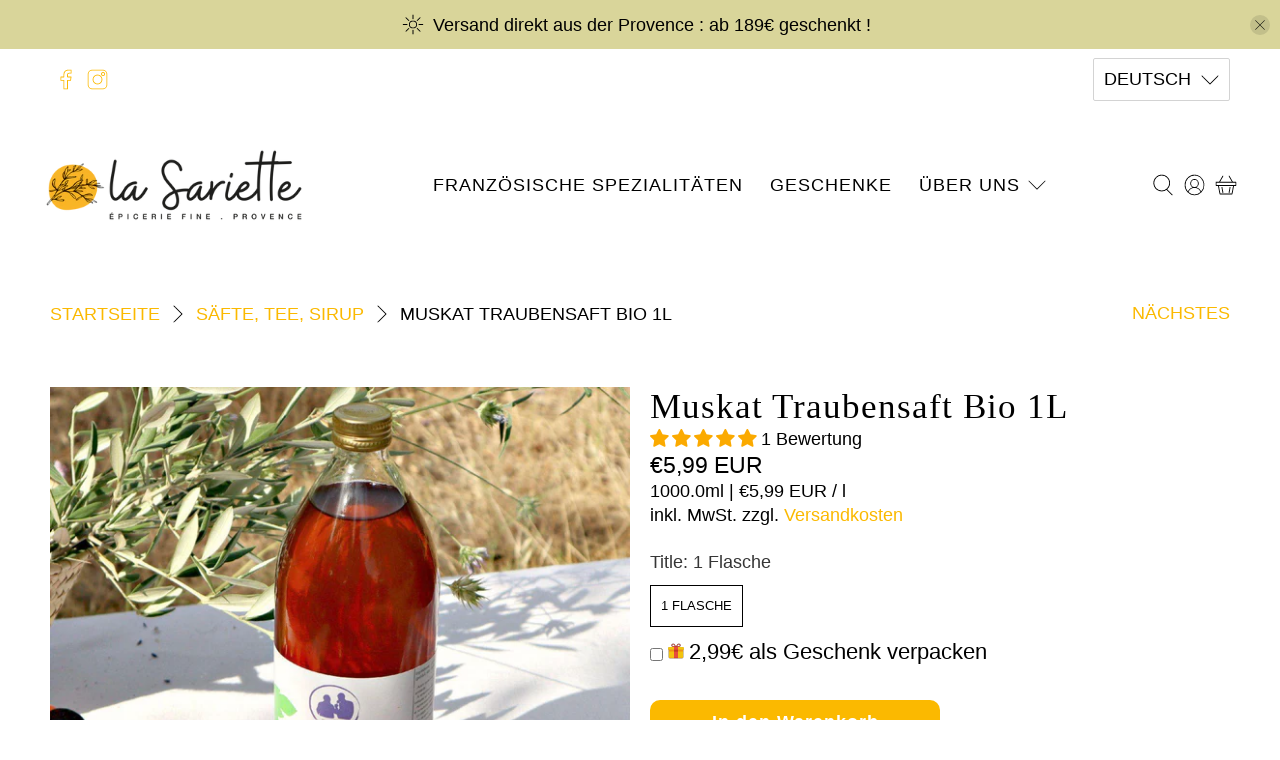

--- FILE ---
content_type: text/javascript; charset=utf-8
request_url: https://la-sariette.com/products/alkoholfreier-bio-muskat-traubensaft.js
body_size: 1273
content:
{"id":6652842049709,"title":"Muskat Traubensaft Bio 1L","handle":"alkoholfreier-bio-muskat-traubensaft","description":"\u003cdl class=\"accordion cc-accordion\"\u003e\n\u003cdt\u003e\u003ca href=\"#\"\u003e\u003csmall class=\"right\"\u003e◄\u003c\/small\u003ePRODUKTBESCHREIBUNG\u003c\/a\u003e\u003c\/dt\u003e\n\u003cdd\u003e\n\u003cp data-mce-fragment=\"1\"\u003eBio Traubensaft aus 100% Muskat Trauben vom Weingut Domaine le Hauts Traversiers.\u003c\/p\u003e\n\u003cp data-mce-fragment=\"1\"\u003ePurer Bio Saft aus traditionelle Pressung, bestehend ais 100% Fruchtsaft ohnejegliche Zusatzstoffe. Bio Traubensaft vom Weingut phne Kohlensäure und ohne Alkohol.\u003c\/p\u003e\n\u003cp data-mce-fragment=\"1\"\u003eWie der Wein der Domaine des Hauts Traversiers werden die Muskat Weinreben in biologischer Landwirtschaft im südlichen Rhône Tal auf lehmig-sandigem Boden angebaut.\u003c\/p\u003e\n\u003c\/dd\u003e\n\u003cdt\u003e\u003ca href=\"#\"\u003e\u003csmall class=\"right\"\u003e◄\u003c\/small\u003eTIPP\u003c\/a\u003e\u003c\/dt\u003e\n\u003cdd\u003e\n\u003cp data-mce-fragment=\"1\"\u003eEiskalt pur geniessen oder als alkoholfreier Aperitif mit prickelndem Mineralwasser.\u003c\/p\u003e\n\u003c\/dd\u003e\n\u003cdt\u003e\u003ca href=\"#\"\u003e\u003csmall class=\"right\"\u003e◄\u003c\/small\u003eHERKUNFT \u0026amp; PRODUZENT\u003c\/a\u003e\u003c\/dt\u003e\n\u003cdd\u003e\n\u003cp data-mce-fragment=\"1\"\u003eDie Weinreben wachsen im südlichen Rhône Tal, um Pernes les Fontaines am Fuße des Mont Ventoux.\u003c\/p\u003e\n\u003cp data-mce-fragment=\"1\"\u003eDidier und sein Sohn Florian bauen regionale Rebsorten auf 9 Hektar in Bio-Qualität an. Erfahrt mehr über die Domaine des Haut Traversiers weiter unten auf dieser Seite.\u003c\/p\u003e\n\u003c\/dd\u003e\n\u003cdt\u003e\u003ca href=\"#\"\u003e\u003csmall class=\"right\"\u003e◄\u003c\/small\u003eINHALT\u003c\/a\u003e\u003c\/dt\u003e\n\u003cdd\u003e\n\u003cp data-mce-fragment=\"1\"\u003e1 L\u003c\/p\u003e\n\u003cp data-mce-fragment=\"1\"\u003eZutaten: Saft aus Muskat Trauben aus biologischer Landwirtschaft\u003c\/p\u003e\n\u003ctable data-mce-fragment=\"1\"\u003e\n\u003ctbody data-mce-fragment=\"1\"\u003e\n\u003ctr data-mce-fragment=\"1\"\u003e\n\u003ctd data-mce-fragment=\"1\" width=\"127\"\u003e\n\u003cp data-mce-fragment=\"1\"\u003e100 ml enthält:\u003c\/p\u003e\n\u003c\/td\u003e\n\u003ctd data-mce-fragment=\"1\" width=\"90\"\u003e\n\u003cp data-mce-fragment=\"1\"\u003e \u003c\/p\u003e\n\u003c\/td\u003e\n\u003c\/tr\u003e\n\u003ctr data-mce-fragment=\"1\"\u003e\n\u003ctd data-mce-fragment=\"1\" width=\"127\"\u003e\n\u003cp data-mce-fragment=\"1\"\u003eKJ\u003c\/p\u003e\n\u003c\/td\u003e\n\u003ctd data-mce-fragment=\"1\" width=\"90\"\u003e\n\u003cp data-mce-fragment=\"1\"\u003e287\u003c\/p\u003e\n\u003c\/td\u003e\n\u003c\/tr\u003e\n\u003ctr data-mce-fragment=\"1\"\u003e\n\u003ctd data-mce-fragment=\"1\" width=\"127\"\u003e\n\u003cp data-mce-fragment=\"1\"\u003eKcal\u003c\/p\u003e\n\u003c\/td\u003e\n\u003ctd data-mce-fragment=\"1\" width=\"90\"\u003e\n\u003cp data-mce-fragment=\"1\"\u003e68\u003c\/p\u003e\n\u003c\/td\u003e\n\u003c\/tr\u003e\n\u003ctr data-mce-fragment=\"1\"\u003e\n\u003ctd data-mce-fragment=\"1\" width=\"127\"\u003e\n\u003cp data-mce-fragment=\"1\"\u003eFett\u003c\/p\u003e\n\u003c\/td\u003e\n\u003ctd data-mce-fragment=\"1\" width=\"90\"\u003e\n\u003cp data-mce-fragment=\"1\"\u003e\u0026lt;0,5 g\u003c\/p\u003e\n\u003c\/td\u003e\n\u003c\/tr\u003e\n\u003ctr data-mce-fragment=\"1\"\u003e\n\u003ctd data-mce-fragment=\"1\" width=\"127\"\u003e\n\u003cp data-mce-fragment=\"1\"\u003e·         Davon Gesättigte Fettsäuren\u003c\/p\u003e\n\u003c\/td\u003e\n\u003ctd data-mce-fragment=\"1\" width=\"90\"\u003e\n\u003cp data-mce-fragment=\"1\"\u003e\u0026lt;0,1 g\u003c\/p\u003e\n\u003c\/td\u003e\n\u003c\/tr\u003e\n\u003ctr data-mce-fragment=\"1\"\u003e\n\u003ctd data-mce-fragment=\"1\" width=\"127\"\u003e\n\u003cp data-mce-fragment=\"1\"\u003eKohlenhydrate\u003c\/p\u003e\n\u003c\/td\u003e\n\u003ctd data-mce-fragment=\"1\" width=\"90\"\u003e\n\u003cp data-mce-fragment=\"1\"\u003e16 g\u003c\/p\u003e\n\u003c\/td\u003e\n\u003c\/tr\u003e\n\u003ctr data-mce-fragment=\"1\"\u003e\n\u003ctd data-mce-fragment=\"1\" width=\"127\"\u003e\n\u003cp data-mce-fragment=\"1\"\u003e·         Davon Zucker\u003c\/p\u003e\n\u003c\/td\u003e\n\u003ctd data-mce-fragment=\"1\" width=\"90\"\u003e\n\u003cp data-mce-fragment=\"1\"\u003e16 g\u003c\/p\u003e\n\u003c\/td\u003e\n\u003c\/tr\u003e\n\u003ctr data-mce-fragment=\"1\"\u003e\n\u003ctd data-mce-fragment=\"1\" width=\"127\"\u003e\n\u003cp data-mce-fragment=\"1\"\u003eProteine\u003c\/p\u003e\n\u003c\/td\u003e\n\u003ctd data-mce-fragment=\"1\" width=\"90\"\u003e\n\u003cp data-mce-fragment=\"1\"\u003e\u0026lt;0,5 g\u003c\/p\u003e\n\u003c\/td\u003e\n\u003c\/tr\u003e\n\u003ctr data-mce-fragment=\"1\"\u003e\n\u003ctd data-mce-fragment=\"1\" width=\"127\"\u003e\n\u003cp data-mce-fragment=\"1\"\u003eSalz\u003c\/p\u003e\n\u003c\/td\u003e\n\u003ctd data-mce-fragment=\"1\" width=\"90\"\u003e\n\u003cp data-mce-fragment=\"1\"\u003e0,02 g\u003c\/p\u003e\n\u003c\/td\u003e\n\u003c\/tr\u003e\n\u003c\/tbody\u003e\n\u003c\/table\u003e\n\u003cbr\u003e\n\u003c\/dd\u003e\n\u003c\/dl\u003e","published_at":"2021-04-27T11:08:58+02:00","created_at":"2021-04-27T10:55:08+02:00","vendor":"La Sariette","type":"Getränke ohne Alkohol","tags":["Bio","Vegan"],"price":599,"price_min":599,"price_max":599,"available":true,"price_varies":false,"compare_at_price":null,"compare_at_price_min":0,"compare_at_price_max":0,"compare_at_price_varies":false,"variants":[{"id":39706603618477,"title":"1 Flasche","option1":"1 Flasche","option2":null,"option3":null,"sku":"","requires_shipping":true,"taxable":true,"featured_image":null,"available":true,"name":"Muskat Traubensaft Bio 1L - 1 Flasche","public_title":"1 Flasche","options":["1 Flasche"],"price":599,"weight":1000,"compare_at_price":null,"inventory_management":"shopify","barcode":"","unit_price":599,"unit_price_measurement":{"measured_type":"volume","quantity_value":"1000.0","quantity_unit":"ml","reference_value":1,"reference_unit":"l"},"requires_selling_plan":false,"selling_plan_allocations":[]}],"images":["\/\/cdn.shopify.com\/s\/files\/1\/0281\/4191\/2134\/products\/muskat-traubensaft-ohne-alkohol-getranke-ohne-alkohol-la-sariette-403809.jpg?v=1656142040","\/\/cdn.shopify.com\/s\/files\/1\/0281\/4191\/2134\/products\/muskat-traubensaft-ohne-alkohol-getranke-ohne-alkohol-la-sariette-104759.jpg?v=1656142027","\/\/cdn.shopify.com\/s\/files\/1\/0281\/4191\/2134\/products\/alkoholfreier-bio-muskat-traubensaft-getranke-ohne-alkohol-la-sariette-774730.jpg?v=1656076294"],"featured_image":"\/\/cdn.shopify.com\/s\/files\/1\/0281\/4191\/2134\/products\/muskat-traubensaft-ohne-alkohol-getranke-ohne-alkohol-la-sariette-403809.jpg?v=1656142040","options":[{"name":"Title","position":1,"values":["1 Flasche"]}],"url":"\/products\/alkoholfreier-bio-muskat-traubensaft","media":[{"alt":"Muskat Traubensaft ohne Alkohol Getränke ohne Alkohol La Sariette ","id":24189606035629,"position":1,"preview_image":{"aspect_ratio":1.0,"height":1280,"width":1280,"src":"https:\/\/cdn.shopify.com\/s\/files\/1\/0281\/4191\/2134\/products\/muskat-traubensaft-ohne-alkohol-getranke-ohne-alkohol-la-sariette-403809.jpg?v=1656142040"},"aspect_ratio":1.0,"height":1280,"media_type":"image","src":"https:\/\/cdn.shopify.com\/s\/files\/1\/0281\/4191\/2134\/products\/muskat-traubensaft-ohne-alkohol-getranke-ohne-alkohol-la-sariette-403809.jpg?v=1656142040","width":1280},{"alt":"Muskat Traubensaft ohne Alkohol Getränke ohne Alkohol La Sariette ","id":24189605937325,"position":2,"preview_image":{"aspect_ratio":1.0,"height":1280,"width":1280,"src":"https:\/\/cdn.shopify.com\/s\/files\/1\/0281\/4191\/2134\/products\/muskat-traubensaft-ohne-alkohol-getranke-ohne-alkohol-la-sariette-104759.jpg?v=1656142027"},"aspect_ratio":1.0,"height":1280,"media_type":"image","src":"https:\/\/cdn.shopify.com\/s\/files\/1\/0281\/4191\/2134\/products\/muskat-traubensaft-ohne-alkohol-getranke-ohne-alkohol-la-sariette-104759.jpg?v=1656142027","width":1280},{"alt":"Muskat Trauben Saft aus Frankreich im La Sariette Shop","id":20864096862381,"position":3,"preview_image":{"aspect_ratio":0.561,"height":2971,"width":1667,"src":"https:\/\/cdn.shopify.com\/s\/files\/1\/0281\/4191\/2134\/products\/alkoholfreier-bio-muskat-traubensaft-getranke-ohne-alkohol-la-sariette-774730.jpg?v=1656076294"},"aspect_ratio":0.561,"height":2971,"media_type":"image","src":"https:\/\/cdn.shopify.com\/s\/files\/1\/0281\/4191\/2134\/products\/alkoholfreier-bio-muskat-traubensaft-getranke-ohne-alkohol-la-sariette-774730.jpg?v=1656076294","width":1667}],"requires_selling_plan":false,"selling_plan_groups":[]}

--- FILE ---
content_type: text/javascript; charset=utf-8
request_url: https://la-sariette.com/products/alkoholfreier-bio-muskat-traubensaft.js
body_size: 757
content:
{"id":6652842049709,"title":"Muskat Traubensaft Bio 1L","handle":"alkoholfreier-bio-muskat-traubensaft","description":"\u003cdl class=\"accordion cc-accordion\"\u003e\n\u003cdt\u003e\u003ca href=\"#\"\u003e\u003csmall class=\"right\"\u003e◄\u003c\/small\u003ePRODUKTBESCHREIBUNG\u003c\/a\u003e\u003c\/dt\u003e\n\u003cdd\u003e\n\u003cp data-mce-fragment=\"1\"\u003eBio Traubensaft aus 100% Muskat Trauben vom Weingut Domaine le Hauts Traversiers.\u003c\/p\u003e\n\u003cp data-mce-fragment=\"1\"\u003ePurer Bio Saft aus traditionelle Pressung, bestehend ais 100% Fruchtsaft ohnejegliche Zusatzstoffe. Bio Traubensaft vom Weingut phne Kohlensäure und ohne Alkohol.\u003c\/p\u003e\n\u003cp data-mce-fragment=\"1\"\u003eWie der Wein der Domaine des Hauts Traversiers werden die Muskat Weinreben in biologischer Landwirtschaft im südlichen Rhône Tal auf lehmig-sandigem Boden angebaut.\u003c\/p\u003e\n\u003c\/dd\u003e\n\u003cdt\u003e\u003ca href=\"#\"\u003e\u003csmall class=\"right\"\u003e◄\u003c\/small\u003eTIPP\u003c\/a\u003e\u003c\/dt\u003e\n\u003cdd\u003e\n\u003cp data-mce-fragment=\"1\"\u003eEiskalt pur geniessen oder als alkoholfreier Aperitif mit prickelndem Mineralwasser.\u003c\/p\u003e\n\u003c\/dd\u003e\n\u003cdt\u003e\u003ca href=\"#\"\u003e\u003csmall class=\"right\"\u003e◄\u003c\/small\u003eHERKUNFT \u0026amp; PRODUZENT\u003c\/a\u003e\u003c\/dt\u003e\n\u003cdd\u003e\n\u003cp data-mce-fragment=\"1\"\u003eDie Weinreben wachsen im südlichen Rhône Tal, um Pernes les Fontaines am Fuße des Mont Ventoux.\u003c\/p\u003e\n\u003cp data-mce-fragment=\"1\"\u003eDidier und sein Sohn Florian bauen regionale Rebsorten auf 9 Hektar in Bio-Qualität an. Erfahrt mehr über die Domaine des Haut Traversiers weiter unten auf dieser Seite.\u003c\/p\u003e\n\u003c\/dd\u003e\n\u003cdt\u003e\u003ca href=\"#\"\u003e\u003csmall class=\"right\"\u003e◄\u003c\/small\u003eINHALT\u003c\/a\u003e\u003c\/dt\u003e\n\u003cdd\u003e\n\u003cp data-mce-fragment=\"1\"\u003e1 L\u003c\/p\u003e\n\u003cp data-mce-fragment=\"1\"\u003eZutaten: Saft aus Muskat Trauben aus biologischer Landwirtschaft\u003c\/p\u003e\n\u003ctable data-mce-fragment=\"1\"\u003e\n\u003ctbody data-mce-fragment=\"1\"\u003e\n\u003ctr data-mce-fragment=\"1\"\u003e\n\u003ctd data-mce-fragment=\"1\" width=\"127\"\u003e\n\u003cp data-mce-fragment=\"1\"\u003e100 ml enthält:\u003c\/p\u003e\n\u003c\/td\u003e\n\u003ctd data-mce-fragment=\"1\" width=\"90\"\u003e\n\u003cp data-mce-fragment=\"1\"\u003e \u003c\/p\u003e\n\u003c\/td\u003e\n\u003c\/tr\u003e\n\u003ctr data-mce-fragment=\"1\"\u003e\n\u003ctd data-mce-fragment=\"1\" width=\"127\"\u003e\n\u003cp data-mce-fragment=\"1\"\u003eKJ\u003c\/p\u003e\n\u003c\/td\u003e\n\u003ctd data-mce-fragment=\"1\" width=\"90\"\u003e\n\u003cp data-mce-fragment=\"1\"\u003e287\u003c\/p\u003e\n\u003c\/td\u003e\n\u003c\/tr\u003e\n\u003ctr data-mce-fragment=\"1\"\u003e\n\u003ctd data-mce-fragment=\"1\" width=\"127\"\u003e\n\u003cp data-mce-fragment=\"1\"\u003eKcal\u003c\/p\u003e\n\u003c\/td\u003e\n\u003ctd data-mce-fragment=\"1\" width=\"90\"\u003e\n\u003cp data-mce-fragment=\"1\"\u003e68\u003c\/p\u003e\n\u003c\/td\u003e\n\u003c\/tr\u003e\n\u003ctr data-mce-fragment=\"1\"\u003e\n\u003ctd data-mce-fragment=\"1\" width=\"127\"\u003e\n\u003cp data-mce-fragment=\"1\"\u003eFett\u003c\/p\u003e\n\u003c\/td\u003e\n\u003ctd data-mce-fragment=\"1\" width=\"90\"\u003e\n\u003cp data-mce-fragment=\"1\"\u003e\u0026lt;0,5 g\u003c\/p\u003e\n\u003c\/td\u003e\n\u003c\/tr\u003e\n\u003ctr data-mce-fragment=\"1\"\u003e\n\u003ctd data-mce-fragment=\"1\" width=\"127\"\u003e\n\u003cp data-mce-fragment=\"1\"\u003e·         Davon Gesättigte Fettsäuren\u003c\/p\u003e\n\u003c\/td\u003e\n\u003ctd data-mce-fragment=\"1\" width=\"90\"\u003e\n\u003cp data-mce-fragment=\"1\"\u003e\u0026lt;0,1 g\u003c\/p\u003e\n\u003c\/td\u003e\n\u003c\/tr\u003e\n\u003ctr data-mce-fragment=\"1\"\u003e\n\u003ctd data-mce-fragment=\"1\" width=\"127\"\u003e\n\u003cp data-mce-fragment=\"1\"\u003eKohlenhydrate\u003c\/p\u003e\n\u003c\/td\u003e\n\u003ctd data-mce-fragment=\"1\" width=\"90\"\u003e\n\u003cp data-mce-fragment=\"1\"\u003e16 g\u003c\/p\u003e\n\u003c\/td\u003e\n\u003c\/tr\u003e\n\u003ctr data-mce-fragment=\"1\"\u003e\n\u003ctd data-mce-fragment=\"1\" width=\"127\"\u003e\n\u003cp data-mce-fragment=\"1\"\u003e·         Davon Zucker\u003c\/p\u003e\n\u003c\/td\u003e\n\u003ctd data-mce-fragment=\"1\" width=\"90\"\u003e\n\u003cp data-mce-fragment=\"1\"\u003e16 g\u003c\/p\u003e\n\u003c\/td\u003e\n\u003c\/tr\u003e\n\u003ctr data-mce-fragment=\"1\"\u003e\n\u003ctd data-mce-fragment=\"1\" width=\"127\"\u003e\n\u003cp data-mce-fragment=\"1\"\u003eProteine\u003c\/p\u003e\n\u003c\/td\u003e\n\u003ctd data-mce-fragment=\"1\" width=\"90\"\u003e\n\u003cp data-mce-fragment=\"1\"\u003e\u0026lt;0,5 g\u003c\/p\u003e\n\u003c\/td\u003e\n\u003c\/tr\u003e\n\u003ctr data-mce-fragment=\"1\"\u003e\n\u003ctd data-mce-fragment=\"1\" width=\"127\"\u003e\n\u003cp data-mce-fragment=\"1\"\u003eSalz\u003c\/p\u003e\n\u003c\/td\u003e\n\u003ctd data-mce-fragment=\"1\" width=\"90\"\u003e\n\u003cp data-mce-fragment=\"1\"\u003e0,02 g\u003c\/p\u003e\n\u003c\/td\u003e\n\u003c\/tr\u003e\n\u003c\/tbody\u003e\n\u003c\/table\u003e\n\u003cbr\u003e\n\u003c\/dd\u003e\n\u003c\/dl\u003e","published_at":"2021-04-27T11:08:58+02:00","created_at":"2021-04-27T10:55:08+02:00","vendor":"La Sariette","type":"Getränke ohne Alkohol","tags":["Bio","Vegan"],"price":599,"price_min":599,"price_max":599,"available":true,"price_varies":false,"compare_at_price":null,"compare_at_price_min":0,"compare_at_price_max":0,"compare_at_price_varies":false,"variants":[{"id":39706603618477,"title":"1 Flasche","option1":"1 Flasche","option2":null,"option3":null,"sku":"","requires_shipping":true,"taxable":true,"featured_image":null,"available":true,"name":"Muskat Traubensaft Bio 1L - 1 Flasche","public_title":"1 Flasche","options":["1 Flasche"],"price":599,"weight":1000,"compare_at_price":null,"inventory_management":"shopify","barcode":"","unit_price":599,"unit_price_measurement":{"measured_type":"volume","quantity_value":"1000.0","quantity_unit":"ml","reference_value":1,"reference_unit":"l"},"requires_selling_plan":false,"selling_plan_allocations":[]}],"images":["\/\/cdn.shopify.com\/s\/files\/1\/0281\/4191\/2134\/products\/muskat-traubensaft-ohne-alkohol-getranke-ohne-alkohol-la-sariette-403809.jpg?v=1656142040","\/\/cdn.shopify.com\/s\/files\/1\/0281\/4191\/2134\/products\/muskat-traubensaft-ohne-alkohol-getranke-ohne-alkohol-la-sariette-104759.jpg?v=1656142027","\/\/cdn.shopify.com\/s\/files\/1\/0281\/4191\/2134\/products\/alkoholfreier-bio-muskat-traubensaft-getranke-ohne-alkohol-la-sariette-774730.jpg?v=1656076294"],"featured_image":"\/\/cdn.shopify.com\/s\/files\/1\/0281\/4191\/2134\/products\/muskat-traubensaft-ohne-alkohol-getranke-ohne-alkohol-la-sariette-403809.jpg?v=1656142040","options":[{"name":"Title","position":1,"values":["1 Flasche"]}],"url":"\/products\/alkoholfreier-bio-muskat-traubensaft","media":[{"alt":"Muskat Traubensaft ohne Alkohol Getränke ohne Alkohol La Sariette ","id":24189606035629,"position":1,"preview_image":{"aspect_ratio":1.0,"height":1280,"width":1280,"src":"https:\/\/cdn.shopify.com\/s\/files\/1\/0281\/4191\/2134\/products\/muskat-traubensaft-ohne-alkohol-getranke-ohne-alkohol-la-sariette-403809.jpg?v=1656142040"},"aspect_ratio":1.0,"height":1280,"media_type":"image","src":"https:\/\/cdn.shopify.com\/s\/files\/1\/0281\/4191\/2134\/products\/muskat-traubensaft-ohne-alkohol-getranke-ohne-alkohol-la-sariette-403809.jpg?v=1656142040","width":1280},{"alt":"Muskat Traubensaft ohne Alkohol Getränke ohne Alkohol La Sariette ","id":24189605937325,"position":2,"preview_image":{"aspect_ratio":1.0,"height":1280,"width":1280,"src":"https:\/\/cdn.shopify.com\/s\/files\/1\/0281\/4191\/2134\/products\/muskat-traubensaft-ohne-alkohol-getranke-ohne-alkohol-la-sariette-104759.jpg?v=1656142027"},"aspect_ratio":1.0,"height":1280,"media_type":"image","src":"https:\/\/cdn.shopify.com\/s\/files\/1\/0281\/4191\/2134\/products\/muskat-traubensaft-ohne-alkohol-getranke-ohne-alkohol-la-sariette-104759.jpg?v=1656142027","width":1280},{"alt":"Muskat Trauben Saft aus Frankreich im La Sariette Shop","id":20864096862381,"position":3,"preview_image":{"aspect_ratio":0.561,"height":2971,"width":1667,"src":"https:\/\/cdn.shopify.com\/s\/files\/1\/0281\/4191\/2134\/products\/alkoholfreier-bio-muskat-traubensaft-getranke-ohne-alkohol-la-sariette-774730.jpg?v=1656076294"},"aspect_ratio":0.561,"height":2971,"media_type":"image","src":"https:\/\/cdn.shopify.com\/s\/files\/1\/0281\/4191\/2134\/products\/alkoholfreier-bio-muskat-traubensaft-getranke-ohne-alkohol-la-sariette-774730.jpg?v=1656076294","width":1667}],"requires_selling_plan":false,"selling_plan_groups":[]}

--- FILE ---
content_type: text/javascript; charset=utf-8
request_url: https://la-sariette.com/products/alkoholfreier-bio-muskat-traubensaft.js
body_size: 1013
content:
{"id":6652842049709,"title":"Muskat Traubensaft Bio 1L","handle":"alkoholfreier-bio-muskat-traubensaft","description":"\u003cdl class=\"accordion cc-accordion\"\u003e\n\u003cdt\u003e\u003ca href=\"#\"\u003e\u003csmall class=\"right\"\u003e◄\u003c\/small\u003ePRODUKTBESCHREIBUNG\u003c\/a\u003e\u003c\/dt\u003e\n\u003cdd\u003e\n\u003cp data-mce-fragment=\"1\"\u003eBio Traubensaft aus 100% Muskat Trauben vom Weingut Domaine le Hauts Traversiers.\u003c\/p\u003e\n\u003cp data-mce-fragment=\"1\"\u003ePurer Bio Saft aus traditionelle Pressung, bestehend ais 100% Fruchtsaft ohnejegliche Zusatzstoffe. Bio Traubensaft vom Weingut phne Kohlensäure und ohne Alkohol.\u003c\/p\u003e\n\u003cp data-mce-fragment=\"1\"\u003eWie der Wein der Domaine des Hauts Traversiers werden die Muskat Weinreben in biologischer Landwirtschaft im südlichen Rhône Tal auf lehmig-sandigem Boden angebaut.\u003c\/p\u003e\n\u003c\/dd\u003e\n\u003cdt\u003e\u003ca href=\"#\"\u003e\u003csmall class=\"right\"\u003e◄\u003c\/small\u003eTIPP\u003c\/a\u003e\u003c\/dt\u003e\n\u003cdd\u003e\n\u003cp data-mce-fragment=\"1\"\u003eEiskalt pur geniessen oder als alkoholfreier Aperitif mit prickelndem Mineralwasser.\u003c\/p\u003e\n\u003c\/dd\u003e\n\u003cdt\u003e\u003ca href=\"#\"\u003e\u003csmall class=\"right\"\u003e◄\u003c\/small\u003eHERKUNFT \u0026amp; PRODUZENT\u003c\/a\u003e\u003c\/dt\u003e\n\u003cdd\u003e\n\u003cp data-mce-fragment=\"1\"\u003eDie Weinreben wachsen im südlichen Rhône Tal, um Pernes les Fontaines am Fuße des Mont Ventoux.\u003c\/p\u003e\n\u003cp data-mce-fragment=\"1\"\u003eDidier und sein Sohn Florian bauen regionale Rebsorten auf 9 Hektar in Bio-Qualität an. Erfahrt mehr über die Domaine des Haut Traversiers weiter unten auf dieser Seite.\u003c\/p\u003e\n\u003c\/dd\u003e\n\u003cdt\u003e\u003ca href=\"#\"\u003e\u003csmall class=\"right\"\u003e◄\u003c\/small\u003eINHALT\u003c\/a\u003e\u003c\/dt\u003e\n\u003cdd\u003e\n\u003cp data-mce-fragment=\"1\"\u003e1 L\u003c\/p\u003e\n\u003cp data-mce-fragment=\"1\"\u003eZutaten: Saft aus Muskat Trauben aus biologischer Landwirtschaft\u003c\/p\u003e\n\u003ctable data-mce-fragment=\"1\"\u003e\n\u003ctbody data-mce-fragment=\"1\"\u003e\n\u003ctr data-mce-fragment=\"1\"\u003e\n\u003ctd data-mce-fragment=\"1\" width=\"127\"\u003e\n\u003cp data-mce-fragment=\"1\"\u003e100 ml enthält:\u003c\/p\u003e\n\u003c\/td\u003e\n\u003ctd data-mce-fragment=\"1\" width=\"90\"\u003e\n\u003cp data-mce-fragment=\"1\"\u003e \u003c\/p\u003e\n\u003c\/td\u003e\n\u003c\/tr\u003e\n\u003ctr data-mce-fragment=\"1\"\u003e\n\u003ctd data-mce-fragment=\"1\" width=\"127\"\u003e\n\u003cp data-mce-fragment=\"1\"\u003eKJ\u003c\/p\u003e\n\u003c\/td\u003e\n\u003ctd data-mce-fragment=\"1\" width=\"90\"\u003e\n\u003cp data-mce-fragment=\"1\"\u003e287\u003c\/p\u003e\n\u003c\/td\u003e\n\u003c\/tr\u003e\n\u003ctr data-mce-fragment=\"1\"\u003e\n\u003ctd data-mce-fragment=\"1\" width=\"127\"\u003e\n\u003cp data-mce-fragment=\"1\"\u003eKcal\u003c\/p\u003e\n\u003c\/td\u003e\n\u003ctd data-mce-fragment=\"1\" width=\"90\"\u003e\n\u003cp data-mce-fragment=\"1\"\u003e68\u003c\/p\u003e\n\u003c\/td\u003e\n\u003c\/tr\u003e\n\u003ctr data-mce-fragment=\"1\"\u003e\n\u003ctd data-mce-fragment=\"1\" width=\"127\"\u003e\n\u003cp data-mce-fragment=\"1\"\u003eFett\u003c\/p\u003e\n\u003c\/td\u003e\n\u003ctd data-mce-fragment=\"1\" width=\"90\"\u003e\n\u003cp data-mce-fragment=\"1\"\u003e\u0026lt;0,5 g\u003c\/p\u003e\n\u003c\/td\u003e\n\u003c\/tr\u003e\n\u003ctr data-mce-fragment=\"1\"\u003e\n\u003ctd data-mce-fragment=\"1\" width=\"127\"\u003e\n\u003cp data-mce-fragment=\"1\"\u003e·         Davon Gesättigte Fettsäuren\u003c\/p\u003e\n\u003c\/td\u003e\n\u003ctd data-mce-fragment=\"1\" width=\"90\"\u003e\n\u003cp data-mce-fragment=\"1\"\u003e\u0026lt;0,1 g\u003c\/p\u003e\n\u003c\/td\u003e\n\u003c\/tr\u003e\n\u003ctr data-mce-fragment=\"1\"\u003e\n\u003ctd data-mce-fragment=\"1\" width=\"127\"\u003e\n\u003cp data-mce-fragment=\"1\"\u003eKohlenhydrate\u003c\/p\u003e\n\u003c\/td\u003e\n\u003ctd data-mce-fragment=\"1\" width=\"90\"\u003e\n\u003cp data-mce-fragment=\"1\"\u003e16 g\u003c\/p\u003e\n\u003c\/td\u003e\n\u003c\/tr\u003e\n\u003ctr data-mce-fragment=\"1\"\u003e\n\u003ctd data-mce-fragment=\"1\" width=\"127\"\u003e\n\u003cp data-mce-fragment=\"1\"\u003e·         Davon Zucker\u003c\/p\u003e\n\u003c\/td\u003e\n\u003ctd data-mce-fragment=\"1\" width=\"90\"\u003e\n\u003cp data-mce-fragment=\"1\"\u003e16 g\u003c\/p\u003e\n\u003c\/td\u003e\n\u003c\/tr\u003e\n\u003ctr data-mce-fragment=\"1\"\u003e\n\u003ctd data-mce-fragment=\"1\" width=\"127\"\u003e\n\u003cp data-mce-fragment=\"1\"\u003eProteine\u003c\/p\u003e\n\u003c\/td\u003e\n\u003ctd data-mce-fragment=\"1\" width=\"90\"\u003e\n\u003cp data-mce-fragment=\"1\"\u003e\u0026lt;0,5 g\u003c\/p\u003e\n\u003c\/td\u003e\n\u003c\/tr\u003e\n\u003ctr data-mce-fragment=\"1\"\u003e\n\u003ctd data-mce-fragment=\"1\" width=\"127\"\u003e\n\u003cp data-mce-fragment=\"1\"\u003eSalz\u003c\/p\u003e\n\u003c\/td\u003e\n\u003ctd data-mce-fragment=\"1\" width=\"90\"\u003e\n\u003cp data-mce-fragment=\"1\"\u003e0,02 g\u003c\/p\u003e\n\u003c\/td\u003e\n\u003c\/tr\u003e\n\u003c\/tbody\u003e\n\u003c\/table\u003e\n\u003cbr\u003e\n\u003c\/dd\u003e\n\u003c\/dl\u003e","published_at":"2021-04-27T11:08:58+02:00","created_at":"2021-04-27T10:55:08+02:00","vendor":"La Sariette","type":"Getränke ohne Alkohol","tags":["Bio","Vegan"],"price":599,"price_min":599,"price_max":599,"available":true,"price_varies":false,"compare_at_price":null,"compare_at_price_min":0,"compare_at_price_max":0,"compare_at_price_varies":false,"variants":[{"id":39706603618477,"title":"1 Flasche","option1":"1 Flasche","option2":null,"option3":null,"sku":"","requires_shipping":true,"taxable":true,"featured_image":null,"available":true,"name":"Muskat Traubensaft Bio 1L - 1 Flasche","public_title":"1 Flasche","options":["1 Flasche"],"price":599,"weight":1000,"compare_at_price":null,"inventory_management":"shopify","barcode":"","unit_price":599,"unit_price_measurement":{"measured_type":"volume","quantity_value":"1000.0","quantity_unit":"ml","reference_value":1,"reference_unit":"l"},"requires_selling_plan":false,"selling_plan_allocations":[]}],"images":["\/\/cdn.shopify.com\/s\/files\/1\/0281\/4191\/2134\/products\/muskat-traubensaft-ohne-alkohol-getranke-ohne-alkohol-la-sariette-403809.jpg?v=1656142040","\/\/cdn.shopify.com\/s\/files\/1\/0281\/4191\/2134\/products\/muskat-traubensaft-ohne-alkohol-getranke-ohne-alkohol-la-sariette-104759.jpg?v=1656142027","\/\/cdn.shopify.com\/s\/files\/1\/0281\/4191\/2134\/products\/alkoholfreier-bio-muskat-traubensaft-getranke-ohne-alkohol-la-sariette-774730.jpg?v=1656076294"],"featured_image":"\/\/cdn.shopify.com\/s\/files\/1\/0281\/4191\/2134\/products\/muskat-traubensaft-ohne-alkohol-getranke-ohne-alkohol-la-sariette-403809.jpg?v=1656142040","options":[{"name":"Title","position":1,"values":["1 Flasche"]}],"url":"\/products\/alkoholfreier-bio-muskat-traubensaft","media":[{"alt":"Muskat Traubensaft ohne Alkohol Getränke ohne Alkohol La Sariette ","id":24189606035629,"position":1,"preview_image":{"aspect_ratio":1.0,"height":1280,"width":1280,"src":"https:\/\/cdn.shopify.com\/s\/files\/1\/0281\/4191\/2134\/products\/muskat-traubensaft-ohne-alkohol-getranke-ohne-alkohol-la-sariette-403809.jpg?v=1656142040"},"aspect_ratio":1.0,"height":1280,"media_type":"image","src":"https:\/\/cdn.shopify.com\/s\/files\/1\/0281\/4191\/2134\/products\/muskat-traubensaft-ohne-alkohol-getranke-ohne-alkohol-la-sariette-403809.jpg?v=1656142040","width":1280},{"alt":"Muskat Traubensaft ohne Alkohol Getränke ohne Alkohol La Sariette ","id":24189605937325,"position":2,"preview_image":{"aspect_ratio":1.0,"height":1280,"width":1280,"src":"https:\/\/cdn.shopify.com\/s\/files\/1\/0281\/4191\/2134\/products\/muskat-traubensaft-ohne-alkohol-getranke-ohne-alkohol-la-sariette-104759.jpg?v=1656142027"},"aspect_ratio":1.0,"height":1280,"media_type":"image","src":"https:\/\/cdn.shopify.com\/s\/files\/1\/0281\/4191\/2134\/products\/muskat-traubensaft-ohne-alkohol-getranke-ohne-alkohol-la-sariette-104759.jpg?v=1656142027","width":1280},{"alt":"Muskat Trauben Saft aus Frankreich im La Sariette Shop","id":20864096862381,"position":3,"preview_image":{"aspect_ratio":0.561,"height":2971,"width":1667,"src":"https:\/\/cdn.shopify.com\/s\/files\/1\/0281\/4191\/2134\/products\/alkoholfreier-bio-muskat-traubensaft-getranke-ohne-alkohol-la-sariette-774730.jpg?v=1656076294"},"aspect_ratio":0.561,"height":2971,"media_type":"image","src":"https:\/\/cdn.shopify.com\/s\/files\/1\/0281\/4191\/2134\/products\/alkoholfreier-bio-muskat-traubensaft-getranke-ohne-alkohol-la-sariette-774730.jpg?v=1656076294","width":1667}],"requires_selling_plan":false,"selling_plan_groups":[]}